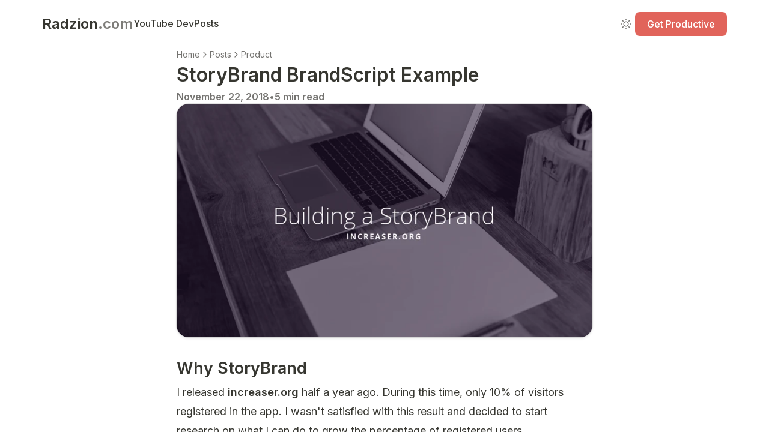

--- FILE ---
content_type: text/html
request_url: https://radzion.com/blog/storybrand/
body_size: 13652
content:
<!DOCTYPE html><html><head><meta charSet="utf-8"/><meta http-equiv="x-ua-compatible" content="ie=edge"/><meta name="viewport" content="width=device-width, initial-scale=1, shrink-to-fit=no"/><meta name="generator" content="Gatsby 5.14.0"/><meta name="theme-color" content="#1a1a1a"/><style data-href="/styles.55581dfd52b7cb6ac55a.css" data-identity="gatsby-global-css">.command-line-prompt{border-right:1px solid #999;display:block;float:left;font-size:100%;letter-spacing:-1px;margin-right:1em;pointer-events:none;text-align:right;-webkit-user-select:none;user-select:none}.command-line-prompt>span:before{content:" ";display:block;opacity:.7;padding-right:.8em}.command-line-prompt>span[data-user]:before{content:"[" attr(data-user) "@" attr(data-host) "] $"}.command-line-prompt>span[data-user=root]:before{content:"[" attr(data-user) "@" attr(data-host) "] #"}.command-line-prompt>span[data-prompt]:before{content:attr(data-prompt)}.command-line-prompt>span[data-continuation-prompt]:before{content:attr(data-continuation-prompt)}.command-line span.token.output{opacity:.7}</style><style data-styled="" data-styled-version="6.1.13">*,*::before,*::after{box-sizing:border-box;}/*!sc*/
*{margin:0;}/*!sc*/
html,body,#root,#__next,#___gatsby,#gatsby-focus-wrapper{height:100%;}/*!sc*/
body{line-height:1.5;-webkit-font-smoothing:antialiased;}/*!sc*/
img,picture,video,canvas,svg{display:block;max-width:100%;}/*!sc*/
input,button,textarea,select{font:inherit;}/*!sc*/
p,h1,h2,h3,h4,h5,h6{overflow-wrap:break-word;}/*!sc*/
#root{isolation:isolate;}/*!sc*/
*{font-family:Inter,sans-serif;}/*!sc*/
body{background:hsla(0,0%,10%,1);color:hsla(0,0%,100%,0.81);}/*!sc*/
data-styled.g1[id="sc-global-kcrpAf1"]{content:"sc-global-kcrpAf1,"}/*!sc*/
.iFdxSu{display:flex;flex-direction:column;align-items:flex-start;width:100%;height:100%;}/*!sc*/
.iQMXdz{display:flex;flex-direction:column;align-items:center;justify-content:center;width:100%;height:100%;}/*!sc*/
.bhmFxY{display:flex;flex-direction:column;gap:32px;}/*!sc*/
.eaNasp{display:flex;flex-direction:column;gap:8px;}/*!sc*/
.gqPqXb{display:flex;flex-direction:column;gap:16px;align-items:flex-start;}/*!sc*/
.ckyQrD{display:flex;flex-direction:column;gap:12px;align-items:flex-start;}/*!sc*/
data-styled.g2[id="Stack__VStack-sc-1wlgpik-0"]{content:"iFdxSu,iQMXdz,bhmFxY,eaNasp,gqPqXb,ckyQrD,"}/*!sc*/
.fLMrhO{display:flex;flex-direction:row;align-items:center;justify-content:space-between;width:100%;}/*!sc*/
.cChjtA{display:flex;flex-direction:row;gap:60px;align-items:center;}/*!sc*/
.epKQuu{display:flex;flex-direction:row;gap:40px;align-items:center;}/*!sc*/
.lmTmjK{display:flex;flex-direction:row;gap:8px;align-items:center;}/*!sc*/
.gFxtqs{display:flex;flex-direction:row;gap:20px;align-items:center;}/*!sc*/
.ioksKn{display:flex;flex-direction:row;gap:20px;justify-content:space-between;flex-wrap:wrap;}/*!sc*/
.hobnWf{display:flex;flex-direction:row;gap:20px;flex-wrap:wrap;}/*!sc*/
data-styled.g3[id="Stack__HStack-sc-1wlgpik-1"]{content:"fLMrhO,cChjtA,epKQuu,lmTmjK,gFxtqs,ioksKn,hobnWf,"}/*!sc*/
.jKPEOf{color:inherit;cursor:pointer;text-decoration:none;}/*!sc*/
data-styled.g5[id="UnstyledAnchor-sc-16xwv61-0"]{content:"jKPEOf,"}/*!sc*/
.hbChCb{color:inherit;cursor:pointer;text-decoration:none;}/*!sc*/
data-styled.g6[id="InternalLink__UnstyledLink-sc-1i0x3gw-0"]{content:"hbChCb,"}/*!sc*/
.ApOFi{margin:0;padding:0;font-weight:600;font-size:1.5rem;}/*!sc*/
.dPAUIx{margin:0;padding:0;color:hsla(0,0%,100%,0.44);}/*!sc*/
.jeGjVb{margin:0;padding:0;font-weight:500;}/*!sc*/
.grEcKw{margin:0;padding:0;color:hsla(0,0%,61%,1);}/*!sc*/
.gSptkF{margin:0;padding:0;}/*!sc*/
.glEzpt{margin:0;padding:0;color:hsla(0,0%,61%,1);font-weight:600;}/*!sc*/
data-styled.g7[id="Text-sc-120hrox-0"]{content:"ApOFi,dPAUIx,jeGjVb,grEcKw,gSptkF,glEzpt,"}/*!sc*/
.hQDmed{display:grid;width:100%;--column-gap:20px;grid-template-columns:1fr min( 1140px,100% - calc(var(--column-gap) * 2) ) 1fr;grid-column-gap:var(--column-gap);}/*!sc*/
.hQDmed >*{grid-column:2;}/*!sc*/
data-styled.g8[id="PageSlice-sc-13ivli8-0"]{content:"hQDmed,"}/*!sc*/
.ixjOzc{cursor:pointer;padding:0;margin:0;border:none;background:transparent;color:inherit;font-size:inherit;font-weight:inherit;font-family:inherit;line-height:inherit;}/*!sc*/
data-styled.g16[id="UnstyledButton-sc-xn28x8-0"]{content:"ixjOzc,"}/*!sc*/
.hDDOoL{color:hsla(0,0%,100%,0.81);transition:0.35s ease-in-out;display:flex;align-items:center;justify-content:center;border-radius:8px;padding-left:20px;padding-right:20px;height:40px;font-size:16px;font-weight:500;cursor:pointer;}/*!sc*/
data-styled.g17[id="RectButton__Container-sc-wjk8qz-0"]{content:"hDDOoL,"}/*!sc*/
.fHKqRo{color:hsla(0,0%,100%,1);background:hsla(4,69%,62%,1);}/*!sc*/
.fHKqRo:hover{background:hsla(4,58%,55%,1);}/*!sc*/
data-styled.g18[id="PrimaryButton__Container-sc-6i6ua1-0"]{content:"fHKqRo,"}/*!sc*/
.cCAeIc{color:hsla(0,0%,61%,1);font-size:18px;transition:0.35s ease-in-out;padding:12px 6px;}/*!sc*/
.cCAeIc:hover{color:hsla(0,0%,100%,0.81);}/*!sc*/
data-styled.g19[id="ThemeToggleButton__Button-sc-1mt2bdn-0"]{content:"cCAeIc,"}/*!sc*/
.lcRwZM{color:hsla(0,0%,100%,0.81);}/*!sc*/
.lcRwZM :after{transition:0.35s ease-in-out;background:none repeat scroll 0 0 hsla(0,0%,100%,0.81);content:"";display:block;height:2px;width:0;}/*!sc*/
.lcRwZM:hover:after{width:100%;}/*!sc*/
data-styled.g20[id="NavigationText__Container-sc-7l9ch0-0"]{content:"lcRwZM,"}/*!sc*/
.dfZZtp{height:80px;}/*!sc*/
data-styled.g21[id="Topbar__Container-sc-1e0fwjt-0"]{content:"dfZZtp,"}/*!sc*/
.henDDp{color:hsla(0,0%,61%,1);font-size:14px;transition:0.35s ease-in-out;}/*!sc*/
.henDDp:hover{color:hsla(0,0%,100%,0.81);}/*!sc*/
data-styled.g23[id="BlogPostBreadcrumbs__Breadcrumb-sc-836e58-0"]{content:"henDDp,"}/*!sc*/
.eWTKfd{background:hsla(0,0%,100%,0.06);box-shadow:rgb(15 15 15 / 20%) 0px 0px 0px 1px,rgb(15 15 15 / 20%) 0px 2px 4px;border-radius:12px;padding:20px;}/*!sc*/
data-styled.g24[id="Card-sc-1a1q3z0-0"]{content:"eWTKfd,"}/*!sc*/
.cDzLBi{padding:0px;overflow:hidden;border-radius:20px;}/*!sc*/
data-styled.g25[id="CoverImageHolder-sc-1veeyqd-0"]{content:"cDzLBi,"}/*!sc*/
.gtmOpU{max-width:692px;width:100%;}/*!sc*/
data-styled.g29[id="BlogPost__Cotainer-sc-13ckhb-0"]{content:"gtmOpU,"}/*!sc*/
.eCAuug{font-size:18px;color:hsla(0,0%,100%,0.81);}/*!sc*/
.eCAuug pre[class*="language-"],.eCAuug code[class*="language-"]{border-radius:16px;max-height:600px;overflow-y:auto;color:#d4d4d4;font-size:14px;text-shadow:none;font-family:Menlo,Monaco,Consolas,"Andale Mono","Ubuntu Mono","Courier New",monospace;direction:ltr;text-align:left;white-space:pre;word-spacing:normal;word-break:normal;line-height:1.5;-moz-tab-size:4;-o-tab-size:4;tab-size:4;-webkit-hyphens:none;-moz-hyphens:none;-ms-hyphens:none;hyphens:none;}/*!sc*/
.eCAuug code[class*="language-text"]{color:hsla(0,0%,61%,1);}/*!sc*/
.eCAuug pre[class*="language-"]::selection,.eCAuug code[class*="language-"]::selection,.eCAuug pre[class*="language-"] *::selection,.eCAuug code[class*="language-"] *::selection{text-shadow:none;background:#75a7ca;}/*!sc*/
@media print{.eCAuug pre[class*="language-"],.eCAuug code[class*="language-"]{text-shadow:none;}}/*!sc*/
.eCAuug pre[class*="language-"]{padding:1em;margin:0.5em 0;overflow:auto;background:hsla(0,0%,13%,1);}/*!sc*/
.eCAuug :not(pre)>code[class*="language-"]{padding:0.1em 0.3em;border-radius:0.3em;color:#db4c69;}/*!sc*/
.eCAuug .namespace{opacity:0.7;}/*!sc*/
.eCAuug .token.doctype .token.doctype-tag{color:#569cd6;}/*!sc*/
.eCAuug .token.doctype .token.name{color:#9cdcfe;}/*!sc*/
.eCAuug .token.comment,.eCAuug .token.prolog{color:#6a9955;}/*!sc*/
.eCAuug .token.punctuation,.eCAuug .language-html .language-css .token.punctuation,.eCAuug .language-html .language-javascript .token.punctuation{color:#d4d4d4;}/*!sc*/
.eCAuug .token.property,.eCAuug .token.tag,.eCAuug .token.boolean,.eCAuug .token.number,.eCAuug .token.constant,.eCAuug .token.symbol,.eCAuug .token.deleted,.eCAuug .token.unit{color:#b5cea8;}/*!sc*/
.eCAuug .token.selector,.eCAuug .token.attr-name,.eCAuug .token.string,.eCAuug .token.char,.eCAuug .token.builtin,.eCAuug .token.inserted{color:#ce9178;}/*!sc*/
.eCAuug .language-css .token.string.url{text-decoration:underline;}/*!sc*/
.eCAuug .token.operator,.eCAuug .token.entity{color:#d4d4d4;}/*!sc*/
.eCAuug .token.operator.arrow{color:#569cd6;}/*!sc*/
.eCAuug .token.atrule{color:#ce9178;}/*!sc*/
.eCAuug .token.atrule .token.rule{color:#c586c0;}/*!sc*/
.eCAuug .token.atrule .token.url{color:#9cdcfe;}/*!sc*/
.eCAuug .token.atrule .token.url .token.function{color:#dcdcaa;}/*!sc*/
.eCAuug .token.atrule .token.url .token.punctuation{color:#d4d4d4;}/*!sc*/
.eCAuug .token.keyword{color:#569cd6;}/*!sc*/
.eCAuug .token.keyword.module,.eCAuug .token.keyword.control-flow{color:#c586c0;}/*!sc*/
.eCAuug .token.function,.eCAuug .token.function .token.maybe-class-name{color:#dcdcaa;}/*!sc*/
.eCAuug .token.regex{color:#d16969;}/*!sc*/
.eCAuug .token.important{color:#569cd6;}/*!sc*/
.eCAuug .token.italic{font-style:italic;}/*!sc*/
.eCAuug .token.constant{color:#9cdcfe;}/*!sc*/
.eCAuug .token.class-name,.eCAuug .token.maybe-class-name{color:#4ec9b0;}/*!sc*/
.eCAuug .token.console{color:#9cdcfe;}/*!sc*/
.eCAuug .token.parameter{color:#9cdcfe;}/*!sc*/
.eCAuug .token.interpolation{color:#9cdcfe;}/*!sc*/
.eCAuug .token.punctuation.interpolation-punctuation{color:#569cd6;}/*!sc*/
.eCAuug .token.boolean{color:#569cd6;}/*!sc*/
.eCAuug .token.property,.eCAuug .token.variable,.eCAuug .token.imports .token.maybe-class-name,.eCAuug .token.exports .token.maybe-class-name{color:#9cdcfe;}/*!sc*/
.eCAuug .token.selector{color:#d7ba7d;}/*!sc*/
.eCAuug .token.escape{color:#d7ba7d;}/*!sc*/
.eCAuug .token.tag{color:#569cd6;}/*!sc*/
.eCAuug .token.tag .token.punctuation{color:#808080;}/*!sc*/
.eCAuug .token.cdata{color:#808080;}/*!sc*/
.eCAuug .token.attr-name{color:#9cdcfe;}/*!sc*/
.eCAuug .token.attr-value,.eCAuug .token.attr-value .token.punctuation{color:#ce9178;}/*!sc*/
.eCAuug .token.attr-value .token.punctuation.attr-equals{color:#d4d4d4;}/*!sc*/
.eCAuug .token.entity{color:#569cd6;}/*!sc*/
.eCAuug .token.namespace{color:#4ec9b0;}/*!sc*/
.eCAuug pre[class*="language-javascript"],.eCAuug code[class*="language-javascript"],.eCAuug pre[class*="language-jsx"],.eCAuug code[class*="language-jsx"],.eCAuug pre[class*="language-typescript"],.eCAuug code[class*="language-typescript"],.eCAuug pre[class*="language-tsx"],.eCAuug code[class*="language-tsx"]{color:#9cdcfe;}/*!sc*/
.eCAuug pre[class*="language-css"],.eCAuug code[class*="language-css"]{color:#ce9178;}/*!sc*/
.eCAuug pre[class*="language-html"],.eCAuug code[class*="language-html"]{color:#d4d4d4;}/*!sc*/
.eCAuug .language-regex .token.anchor{color:#dcdcaa;}/*!sc*/
.eCAuug .language-html .token.punctuation{color:#808080;}/*!sc*/
.eCAuug pre[data-line]{position:relative;}/*!sc*/
.eCAuug pre[class*="language-"]>code[class*="language-"]{position:relative;z-index:1;}/*!sc*/
.eCAuug .line-highlight{position:absolute;left:0;right:0;padding:inherit 0;margin-top:1em;background:#f7ebc6;box-shadow:inset 5px 0 0 #f7d87c;z-index:0;pointer-events:none;line-height:inherit;white-space:pre;}/*!sc*/
.eCAuug .gatsby-highlight{margin:16px 0;}/*!sc*/
.eCAuug .gatsby-code-title{margin-top:10px;margin-bottom:-28px;background-color:hsla(0,0%,13%,1);padding:0.5em 1em;border-radius:16px 16px 0 0;font-family:Menlo,Monaco,Consolas,"Andale Mono","Ubuntu Mono","Courier New",monospace;color:#d4d4d4;z-index:0;width:fit-content;}/*!sc*/
.eCAuug h2,.eCAuug h3,.eCAuug h4{margin-top:32px;margin-bottom:4px;}/*!sc*/
.eCAuug strong{font-weight:600;}/*!sc*/
.eCAuug img{max-width:100%;border-radius:16px;}/*!sc*/
.eCAuug .gatsby-resp-image-background-image{border-radius:16px;}/*!sc*/
.eCAuug .gatsby-resp-image-figure{overflow:hidden;}/*!sc*/
.eCAuug a{color:hsla(0,0%,100%,0.81);font-weight:bold;border-bottom-color:hsla(0,0%,100%,0.81)!important;transition:0.35s ease-in-out;}/*!sc*/
.eCAuug a:hover{color:hsla(4,69%,62%,1);}/*!sc*/
.eCAuug blockquote{margin:36px 0 18px 0;color:hsla(0,0%,61%,1);font-size:22px;}/*!sc*/
.eCAuug p,.eCAuug li{margin-bottom:18px;line-height:32px;}/*!sc*/
.eCAuug figcaption{width:100%;display:flex;align-items:center;margin-top:-20px;justify-content:center;font-size:14px;}/*!sc*/
.eCAuug figure:first-of-type+p{width:100%;display:flex;align-items:center;justify-content:center;}/*!sc*/
.eCAuug figure:first-of-type+p a{margin:10px;font-weight:bold;}/*!sc*/
.eCAuug a{color:hsla(0,0%,100%,0.81);transition:0.35s ease-in-out;border-bottom:hsla(0,0%,100%,0.81);}/*!sc*/
.eCAuug a:hover{color:hsla(210,77%,51%,1);border-color:hsla(210,77%,51%,1);}/*!sc*/
.eCAuug .gatsby-resp-image-wrapper{margin-bottom:24px;}/*!sc*/
.eCAuug .gatsby-resp-image-figcaption{text-align:center;color:hsla(0,0%,61%,1)!important;}/*!sc*/
.eCAuug .render-container .render-viewer-error,.eCAuug .render-container .render-viewer-fatal,.eCAuug .render-container .render-viewer-invalid{display:none;}/*!sc*/
.eCAuug .render-container .octospinner,.eCAuug .render-container .sr-only{display:none!important;}/*!sc*/
.eCAuug .gist iframe{width:100%;border:none;border-radius:12px;min-height:300px;}/*!sc*/
data-styled.g30[id="MarkdownHTML-sc-dqnk42-0"]{content:"eCAuug,"}/*!sc*/
.kSoNFM{max-height:100%;overflow:auto;height:100%;width:100%;}/*!sc*/
data-styled.g31[id="PageContainer-sc-39yni7-0"]{content:"kSoNFM,"}/*!sc*/
.eyXiFK{background:hsla(0,0%,13%,1);}/*!sc*/
data-styled.g32[id="Footer__Wrapper-sc-1ur0z4z-0"]{content:"eyXiFK,"}/*!sc*/
.hCA-dEu{padding-top:20px;padding-bottom:20px;width:100%;gap:16px;}/*!sc*/
data-styled.g33[id="Footer__Container-sc-1ur0z4z-1"]{content:"hCA-dEu,"}/*!sc*/
.cOmWJl :after{transition:0.35s ease-in-out;background:none repeat scroll 0 0 hsla(0,0%,100%,0.81);content:"";display:block;height:1px;width:0;}/*!sc*/
.cOmWJl:hover:after{width:100%;}/*!sc*/
data-styled.g34[id="Footer__ListItem-sc-1ur0z4z-2"]{content:"cOmWJl,"}/*!sc*/
</style><style>.gatsby-image-wrapper{position:relative;overflow:hidden}.gatsby-image-wrapper picture.object-fit-polyfill{position:static!important}.gatsby-image-wrapper img{bottom:0;height:100%;left:0;margin:0;max-width:none;padding:0;position:absolute;right:0;top:0;width:100%;object-fit:cover}.gatsby-image-wrapper [data-main-image]{opacity:0;transform:translateZ(0);transition:opacity .25s linear;will-change:opacity}.gatsby-image-wrapper-constrained{display:inline-block;vertical-align:top}</style><noscript><style>.gatsby-image-wrapper noscript [data-main-image]{opacity:1!important}.gatsby-image-wrapper [data-placeholder-image]{opacity:0!important}</style></noscript><script type="module">const e="undefined"!=typeof HTMLImageElement&&"loading"in HTMLImageElement.prototype;e&&document.body.addEventListener("load",(function(e){const t=e.target;if(void 0===t.dataset.mainImage)return;if(void 0===t.dataset.gatsbyImageSsr)return;let a=null,n=t;for(;null===a&&n;)void 0!==n.parentNode.dataset.gatsbyImageWrapper&&(a=n.parentNode),n=n.parentNode;const o=a.querySelector("[data-placeholder-image]"),r=new Image;r.src=t.currentSrc,r.decode().catch((()=>{})).then((()=>{t.style.opacity=1,o&&(o.style.opacity=0,o.style.transition="opacity 500ms linear")}))}),!0);</script><link rel="sitemap" type="application/xml" href="/sitemap-index.xml"/><link rel="icon" href="/favicon-32x32.png?v=43c5de2a9e9269696d982c7aaf02cd98" type="image/png"/><link rel="icon" href="/favicon.svg?v=43c5de2a9e9269696d982c7aaf02cd98" type="image/svg+xml"/><link rel="manifest" href="/manifest.webmanifest" crossorigin="anonymous"/><link rel="apple-touch-icon" sizes="48x48" href="/icons/icon-48x48.png?v=43c5de2a9e9269696d982c7aaf02cd98"/><link rel="apple-touch-icon" sizes="72x72" href="/icons/icon-72x72.png?v=43c5de2a9e9269696d982c7aaf02cd98"/><link rel="apple-touch-icon" sizes="96x96" href="/icons/icon-96x96.png?v=43c5de2a9e9269696d982c7aaf02cd98"/><link rel="apple-touch-icon" sizes="144x144" href="/icons/icon-144x144.png?v=43c5de2a9e9269696d982c7aaf02cd98"/><link rel="apple-touch-icon" sizes="192x192" href="/icons/icon-192x192.png?v=43c5de2a9e9269696d982c7aaf02cd98"/><link rel="apple-touch-icon" sizes="256x256" href="/icons/icon-256x256.png?v=43c5de2a9e9269696d982c7aaf02cd98"/><link rel="apple-touch-icon" sizes="384x384" href="/icons/icon-384x384.png?v=43c5de2a9e9269696d982c7aaf02cd98"/><link rel="apple-touch-icon" sizes="512x512" href="/icons/icon-512x512.png?v=43c5de2a9e9269696d982c7aaf02cd98"/><link rel="preconnect" href="https://fonts.gstatic.com/" crossorigin="anonymous"/><link href="https://fonts.googleapis.com/css?family=Inter:400,500,600&amp;display=swap" rel="stylesheet preload prefetch" crossorigin="anonymous"/><link rel="preconnect" href="https://cdn.amplitude.com"/><link rel="preconnect" href="https://api.amplitude.com"/><link href="https://github.githubassets.com/assets/gist-embed-b3b573358bfc66d89e1e95dbf8319c09.css" rel="stylesheet"/></head><body><div id="___gatsby"><div style="outline:none" tabindex="-1" id="gatsby-focus-wrapper"><div class="Stack__VStack-sc-1wlgpik-0 iFdxSu"><div class="PageSlice-sc-13ivli8-0 Topbar__Container-sc-1e0fwjt-0 hQDmed dfZZtp"><div class="Stack__HStack-sc-1wlgpik-1 fLMrhO"><div class="Stack__HStack-sc-1wlgpik-1 cChjtA"><a class="InternalLink__UnstyledLink-sc-1i0x3gw-0 hbChCb" href="/"><p size="24" class="Text-sc-120hrox-0 ApOFi">Radzion<span color="supporting2" class="Text-sc-120hrox-0 dPAUIx">.com</span></p></a><div class="Stack__HStack-sc-1wlgpik-1 epKQuu"><a target="_blank" rel="noopener" href="https://www.youtube.com/c/Radzion" class="UnstyledAnchor-sc-16xwv61-0 jKPEOf"><div class="NavigationText__Container-sc-7l9ch0-0 lcRwZM"><div class="Stack__HStack-sc-1wlgpik-1 lmTmjK"><span class="Text-sc-120hrox-0 jeGjVb">YouTube Dev</span></div></div></a><a class="InternalLink__UnstyledLink-sc-1i0x3gw-0 hbChCb" href="/blog"><div class="NavigationText__Container-sc-7l9ch0-0 lcRwZM"><div class="Stack__HStack-sc-1wlgpik-1 lmTmjK"><span class="Text-sc-120hrox-0 jeGjVb">Posts</span></div></div></a></div></div><div class="Stack__HStack-sc-1wlgpik-1 gFxtqs"><button class="UnstyledButton-sc-xn28x8-0 ThemeToggleButton__Button-sc-1mt2bdn-0 ixjOzc cCAeIc"><svg xmlns="http://www.w3.org/2000/svg" width="1em" height="1em" viewBox="0 0 24 24" fill="none" stroke="currentColor" stroke-width="2" stroke-linecap="round" stroke-linejoin="round" class="feather feather-moon"><path d="M21 12.79A9 9 0 1 1 11.21 3 7 7 0 0 0 21 12.79z"></path></svg></button><a target="_blank" rel="noopener" href="https://increaser.org" class="UnstyledAnchor-sc-16xwv61-0 jKPEOf"><div kind="attention" class="UnstyledButton-sc-xn28x8-0 RectButton__Container-sc-wjk8qz-0 ixjOzc hDDOoL PrimaryButton__Container-sc-6i6ua1-0 fHKqRo">Get Productive</div></a></div></div></div><div class="PageContainer-sc-39yni7-0 kSoNFM"><title>StoryBrand BrandScript Example</title><meta name="description" content="Making StoryBrand BrandScript for Increaser step by step"/><meta property="og:title" content="StoryBrand BrandScript Example"/><meta property="og:description" content="Making StoryBrand BrandScript for Increaser step by step"/><meta property="og:type" content="website"/><meta name="twitter:card" content="summary"/><meta name="twitter:creator" content="@radzionc"/><meta name="twitter:title" content="StoryBrand BrandScript Example"/><meta name="twitter:description" content="Making StoryBrand BrandScript for Increaser step by step"/><meta property="og:image" content="https://radzion.com/static/16a9b086fce1eec70f50f41a2986cfea/a0dad/main.png"/><meta name="twitter:card" content="summary_large_image"/><div class="PageSlice-sc-13ivli8-0 hQDmed"><div class="Stack__VStack-sc-1wlgpik-0 iQMXdz"><div class="Stack__VStack-sc-1wlgpik-0 BlogPost__Cotainer-sc-13ckhb-0 bhmFxY gtmOpU"><div></div><div class="Stack__VStack-sc-1wlgpik-0 eaNasp"><div class="Stack__HStack-sc-1wlgpik-1 lmTmjK"><a class="InternalLink__UnstyledLink-sc-1i0x3gw-0 hbChCb BlogPostBreadcrumbs__Breadcrumb-sc-836e58-0 henDDp" href="/">Home</a><div color="supporting" class="Text-sc-120hrox-0 grEcKw"><svg xmlns="http://www.w3.org/2000/svg" width="1em" height="1em" viewBox="0 0 24 24" fill="none" stroke="currentColor" stroke-width="2" stroke-linecap="round" stroke-linejoin="round"><polyline points="9 18 15 12 9 6"></polyline></svg></div><a class="InternalLink__UnstyledLink-sc-1i0x3gw-0 hbChCb BlogPostBreadcrumbs__Breadcrumb-sc-836e58-0 henDDp" href="/blog">Posts</a><div color="supporting" class="Text-sc-120hrox-0 grEcKw"><svg xmlns="http://www.w3.org/2000/svg" width="1em" height="1em" viewBox="0 0 24 24" fill="none" stroke="currentColor" stroke-width="2" stroke-linecap="round" stroke-linejoin="round"><polyline points="9 18 15 12 9 6"></polyline></svg></div><a class="InternalLink__UnstyledLink-sc-1i0x3gw-0 hbChCb BlogPostBreadcrumbs__Breadcrumb-sc-836e58-0 henDDp" href="/blog/product">Product</a></div><h1 class="Text-sc-120hrox-0 gSptkF">StoryBrand BrandScript Example</h1><div color="supporting" class="Text-sc-120hrox-0 glEzpt"><div class="Stack__HStack-sc-1wlgpik-1 lmTmjK"><p class="Text-sc-120hrox-0 gSptkF">November 22, 2018</p><div color="supporting" class="Text-sc-120hrox-0 grEcKw">•</div><p class="Text-sc-120hrox-0 gSptkF">5 min read</p></div></div></div><div class="Card-sc-1a1q3z0-0 CoverImageHolder-sc-1veeyqd-0 eWTKfd cDzLBi"><div data-gatsby-image-wrapper="" class="gatsby-image-wrapper gatsby-image-wrapper-constrained"><div style="max-width:800px;display:block"><img alt="" role="presentation" aria-hidden="true" src="data:image/svg+xml;charset=utf-8,%3Csvg%20height=&#x27;450&#x27;%20width=&#x27;800&#x27;%20xmlns=&#x27;http://www.w3.org/2000/svg&#x27;%20version=&#x27;1.1&#x27;%3E%3C/svg%3E" style="max-width:100%;display:block;position:static"/></div><div aria-hidden="true" data-placeholder-image="" style="opacity:1;transition:opacity 500ms linear;background-color:#786878;position:absolute;top:0;left:0;bottom:0;right:0"></div><picture><source type="image/webp" data-srcset="/static/16a9b086fce1eec70f50f41a2986cfea/1985e/main.webp 200w,/static/16a9b086fce1eec70f50f41a2986cfea/e5289/main.webp 400w,/static/16a9b086fce1eec70f50f41a2986cfea/490e2/main.webp 800w" sizes="(min-width: 800px) 800px, 100vw"/><img data-gatsby-image-ssr="" data-main-image="" style="opacity:0" sizes="(min-width: 800px) 800px, 100vw" decoding="async" loading="lazy" data-src="/static/16a9b086fce1eec70f50f41a2986cfea/a0dad/main.png" data-srcset="/static/16a9b086fce1eec70f50f41a2986cfea/b600f/main.png 200w,/static/16a9b086fce1eec70f50f41a2986cfea/758b3/main.png 400w,/static/16a9b086fce1eec70f50f41a2986cfea/a0dad/main.png 800w" alt="StoryBrand BrandScript Example"/></picture><noscript><picture><source type="image/webp" srcSet="/static/16a9b086fce1eec70f50f41a2986cfea/1985e/main.webp 200w,/static/16a9b086fce1eec70f50f41a2986cfea/e5289/main.webp 400w,/static/16a9b086fce1eec70f50f41a2986cfea/490e2/main.webp 800w" sizes="(min-width: 800px) 800px, 100vw"/><img data-gatsby-image-ssr="" data-main-image="" style="opacity:0" sizes="(min-width: 800px) 800px, 100vw" decoding="async" loading="lazy" src="/static/16a9b086fce1eec70f50f41a2986cfea/a0dad/main.png" srcSet="/static/16a9b086fce1eec70f50f41a2986cfea/b600f/main.png 200w,/static/16a9b086fce1eec70f50f41a2986cfea/758b3/main.png 400w,/static/16a9b086fce1eec70f50f41a2986cfea/a0dad/main.png 800w" alt="StoryBrand BrandScript Example"/></picture></noscript><script type="module">const t="undefined"!=typeof HTMLImageElement&&"loading"in HTMLImageElement.prototype;if(t){const t=document.querySelectorAll("img[data-main-image]");for(let e of t){e.dataset.src&&(e.setAttribute("src",e.dataset.src),e.removeAttribute("data-src")),e.dataset.srcset&&(e.setAttribute("srcset",e.dataset.srcset),e.removeAttribute("data-srcset"));const t=e.parentNode.querySelectorAll("source[data-srcset]");for(let e of t)e.setAttribute("srcset",e.dataset.srcset),e.removeAttribute("data-srcset");e.complete&&(e.style.opacity=1,e.parentNode.parentNode.querySelector("[data-placeholder-image]").style.opacity=0)}}</script></div></div><section class="MarkdownHTML-sc-dqnk42-0 eCAuug"><div><h2>Why StoryBrand</h2>
<p>I released <a href="https://increaser.org/" target="_blank" rel="nofollow noopener noreferrer">increaser.org</a> half a year ago. During this time, only 10% of visitors registered in the app. I wasn't satisfied with this result and decided to start research on what I can do to grow the percentage of registered users.</p>
<p>I started by reading “<a href="https://www.amazon.com/Building-StoryBrand-Clarify-Message-Customers/dp/0718033329" target="_blank" rel="nofollow noopener noreferrer">Building a StoryBrand</a>”. The main message of this book is — by applying seven universal elements of powerful stories, we can dramatically improve how we connect with customers and grow our businesses. In a nutshell, the story looks like this: A <strong>CHARACTER</strong> who wants something encounters a <strong>PROBLEM</strong> before they can get it. At the peak of their despair, a <strong>GUIDE</strong> steps into their lives, gives them a <strong>PLAN</strong>, and <strong>CALLS THEM TO ACTION</strong>. That action helps them avoid <strong>FAILURE</strong> and ends in a <strong>SUCCESS</strong>.</p>
<p>While reading the book, you fill the document called <a href="https://www.mystorybrand.com/" target="_blank" rel="nofollow noopener noreferrer">BrandScript</a> by answering particular questions that will describe your brand. Then you can use this document to create or update your marketing materials and website. In this article, we will fill StoryBrand BrandScript for Increaser. In the next part, I will show you how I changed <a href="https://increaser.org/" target="_blank" rel="nofollow noopener noreferrer">Increaser</a>'s landing page by using BrandScript.</p>
<p><span
      class="gatsby-resp-image-wrapper"
      style="position: relative; display: block; margin-left: auto; margin-right: auto; max-width: 788px; "
    >
      <a
    class="gatsby-resp-image-link"
    href="/static/87c1273b419893af8190c39a011e503b/ea7fb/storybrand.png"
    style="display: block"
    target="_blank"
    rel="noopener"
  >
    <span
    class="gatsby-resp-image-background-image"
    style="padding-bottom: 40.5%; position: relative; bottom: 0; left: 0; background-image: url('[data-uri]'); background-size: cover; display: block;"
  ></span>
  <img
        class="gatsby-resp-image-image"
        alt="storybrand"
        title=""
        src="/static/87c1273b419893af8190c39a011e503b/ea7fb/storybrand.png"
        srcset="/static/87c1273b419893af8190c39a011e503b/772e8/storybrand.png 200w,
/static/87c1273b419893af8190c39a011e503b/e17e5/storybrand.png 400w,
/static/87c1273b419893af8190c39a011e503b/ea7fb/storybrand.png 788w"
        sizes="(max-width: 788px) 100vw, 788px"
        style="width:100%;height:100%;margin:0;vertical-align:middle;position:absolute;top:0;left:0;"
        loading="lazy"
        decoding="async"
      />
  </a>
    </span></p>
<p>If you forget the basics of the book, <a href="https://booksconcepts.com/building-a-storybrand-by-donald-miller/" target="_blank" rel="nofollow noopener noreferrer">here</a> you can find the summary.</p>
<h2><strong>A Character</strong></h2>
<p>In the first part, we define our customers and what do they want as it relates to our product or service.</p>
<p>Increaser is an app for those who do deep work most of the time: students, engineers, programmers, mathematicians, and other technical workers. These peoples want to do more of uninterrupted, focused work, and less of shallow ones filled with distractions. This way, they will feel better and find time for activities they always wanted to do.</p>
<p><span
      class="gatsby-resp-image-wrapper"
      style="position: relative; display: block; margin-left: auto; margin-right: auto; max-width: 700px; "
    >
      <a
    class="gatsby-resp-image-link"
    href="/static/703e90b156cc9e080e5962906d5b18be/8c557/character.png"
    style="display: block"
    target="_blank"
    rel="noopener"
  >
    <span
    class="gatsby-resp-image-background-image"
    style="padding-bottom: 27.999999999999996%; position: relative; bottom: 0; left: 0; background-image: url('[data-uri]'); background-size: cover; display: block;"
  ></span>
  <img
        class="gatsby-resp-image-image"
        alt="character"
        title=""
        src="/static/703e90b156cc9e080e5962906d5b18be/8c557/character.png"
        srcset="/static/703e90b156cc9e080e5962906d5b18be/772e8/character.png 200w,
/static/703e90b156cc9e080e5962906d5b18be/e17e5/character.png 400w,
/static/703e90b156cc9e080e5962906d5b18be/8c557/character.png 700w"
        sizes="(max-width: 700px) 100vw, 700px"
        style="width:100%;height:100%;margin:0;vertical-align:middle;position:absolute;top:0;left:0;"
        loading="lazy"
        decoding="async"
      />
  </a>
    </span></p>
<h2>Has a Problem</h2>
<p>In the second part, we are searching for a root cause of your customers’ problems and personify this root cause as a villain. Also, we answer what are the internal, external, and philosophical questions our customer deals with as it relates to our product or service.</p>
<p>Distraction and procrastination are the main villains when we talk about Increaser. Because of procrastination, we can’t produce a satisfying amount of deep work. Because of distractions, we feel stressed at the end of the day and don’t have time for things that matter to us.</p>
<p><strong>External problem</strong> is “I need a productivity tracker with Pomodoro timer and statistics that works in the browser”.</p>
<p><strong>Internal problem</strong> is “I want to work without stress and have satisfaction from work done”.</p>
<p><strong>Philosophical problem</strong> is “I want to master the time and reach my goals”.</p>
<p><span
      class="gatsby-resp-image-wrapper"
      style="position: relative; display: block; margin-left: auto; margin-right: auto; max-width: 700px; "
    >
      <a
    class="gatsby-resp-image-link"
    href="/static/911b30bd206a7bf61f3a8bad25b6f9f1/8c557/problem.png"
    style="display: block"
    target="_blank"
    rel="noopener"
  >
    <span
    class="gatsby-resp-image-background-image"
    style="padding-bottom: 51.5%; position: relative; bottom: 0; left: 0; background-image: url('[data-uri]'); background-size: cover; display: block;"
  ></span>
  <img
        class="gatsby-resp-image-image"
        alt="problem"
        title=""
        src="/static/911b30bd206a7bf61f3a8bad25b6f9f1/8c557/problem.png"
        srcset="/static/911b30bd206a7bf61f3a8bad25b6f9f1/772e8/problem.png 200w,
/static/911b30bd206a7bf61f3a8bad25b6f9f1/e17e5/problem.png 400w,
/static/911b30bd206a7bf61f3a8bad25b6f9f1/8c557/problem.png 700w"
        sizes="(max-width: 700px) 100vw, 700px"
        style="width:100%;height:100%;margin:0;vertical-align:middle;position:absolute;top:0;left:0;"
        loading="lazy"
        decoding="async"
      />
  </a>
    </span></p>
<h2>And Meets a Guide</h2>
<p>In the third part, we show empathy by giving a brief sentence that expresses empathy, understanding, and authority by demonstrating competency in solving customer problems.</p>
<p>We understand how it feels like when there are a lot of things are going on, and you need to stay present and healthy while balancing all these responsibilities.</p>
<p>To show authority we show the number of users and testimonials.</p>
<p><span
      class="gatsby-resp-image-wrapper"
      style="position: relative; display: block; margin-left: auto; margin-right: auto; max-width: 700px; "
    >
      <a
    class="gatsby-resp-image-link"
    href="/static/3465190fcfb57a3a49b0f015d2d9dd8f/8c557/guide.png"
    style="display: block"
    target="_blank"
    rel="noopener"
  >
    <span
    class="gatsby-resp-image-background-image"
    style="padding-bottom: 32.49999999999999%; position: relative; bottom: 0; left: 0; background-image: url('[data-uri]'); background-size: cover; display: block;"
  ></span>
  <img
        class="gatsby-resp-image-image"
        alt="guide"
        title=""
        src="/static/3465190fcfb57a3a49b0f015d2d9dd8f/8c557/guide.png"
        srcset="/static/3465190fcfb57a3a49b0f015d2d9dd8f/772e8/guide.png 200w,
/static/3465190fcfb57a3a49b0f015d2d9dd8f/e17e5/guide.png 400w,
/static/3465190fcfb57a3a49b0f015d2d9dd8f/8c557/guide.png 700w"
        sizes="(max-width: 700px) 100vw, 700px"
        style="width:100%;height:100%;margin:0;vertical-align:middle;position:absolute;top:0;left:0;"
        loading="lazy"
        decoding="async"
      />
  </a>
    </span></p>
<h3>Who Gives Them a Plan</h3>
<p>In the fourth part, we list the steps our customers can take that would lead them to a sale or explain how they would use your product after the sale. Also, we list agreements we can make with our customers to alleviate their fears of doing business with us.</p>
<p>No payments are required. To start using the app, a user only need to sign up. Because of this, we will list after registration steps.</p>
<p>Steps:</p>
<ul>
<li>
<p>Organize your life projects.</p>
</li>
<li>
<p>Start doing the work with the timer.</p>
</li>
<li>
<p>Analyze statistics and find the way to better use your time.</p>
</li>
</ul>
<p>I thought carefully about the fear part but didn’t find anything to write here for Increaser. If you have any ideas, let me know!</p>
<p><span
      class="gatsby-resp-image-wrapper"
      style="position: relative; display: block; margin-left: auto; margin-right: auto; max-width: 700px; "
    >
      <a
    class="gatsby-resp-image-link"
    href="/static/b933405a0d4e746ef495f92318d74b58/8c557/plan.png"
    style="display: block"
    target="_blank"
    rel="noopener"
  >
    <span
    class="gatsby-resp-image-background-image"
    style="padding-bottom: 37%; position: relative; bottom: 0; left: 0; background-image: url('[data-uri]'); background-size: cover; display: block;"
  ></span>
  <img
        class="gatsby-resp-image-image"
        alt="plan"
        title=""
        src="/static/b933405a0d4e746ef495f92318d74b58/8c557/plan.png"
        srcset="/static/b933405a0d4e746ef495f92318d74b58/772e8/plan.png 200w,
/static/b933405a0d4e746ef495f92318d74b58/e17e5/plan.png 400w,
/static/b933405a0d4e746ef495f92318d74b58/8c557/plan.png 700w"
        sizes="(max-width: 700px) 100vw, 700px"
        style="width:100%;height:100%;margin:0;vertical-align:middle;position:absolute;top:0;left:0;"
        loading="lazy"
        decoding="async"
      />
  </a>
    </span></p>
<h2>And Calls Them to Action</h2>
<p>In the fifth part, we decide what is our direct call to action will be and what transitional calls to action will we use to on-ramp customers.</p>
<p>In Increaser app call to action will be the “Sign Up” button. Simple as it can be.</p>
<p><span
      class="gatsby-resp-image-wrapper"
      style="position: relative; display: block; margin-left: auto; margin-right: auto; max-width: 700px; "
    >
      <a
    class="gatsby-resp-image-link"
    href="/static/6d3ef2a4e4c5a56c6c2570eaea10d8e6/8c557/action.png"
    style="display: block"
    target="_blank"
    rel="noopener"
  >
    <span
    class="gatsby-resp-image-background-image"
    style="padding-bottom: 32%; position: relative; bottom: 0; left: 0; background-image: url('[data-uri]'); background-size: cover; display: block;"
  ></span>
  <img
        class="gatsby-resp-image-image"
        alt="action"
        title=""
        src="/static/6d3ef2a4e4c5a56c6c2570eaea10d8e6/8c557/action.png"
        srcset="/static/6d3ef2a4e4c5a56c6c2570eaea10d8e6/772e8/action.png 200w,
/static/6d3ef2a4e4c5a56c6c2570eaea10d8e6/e17e5/action.png 400w,
/static/6d3ef2a4e4c5a56c6c2570eaea10d8e6/8c557/action.png 700w"
        sizes="(max-width: 700px) 100vw, 700px"
        style="width:100%;height:100%;margin:0;vertical-align:middle;position:absolute;top:0;left:0;"
        loading="lazy"
        decoding="async"
      />
  </a>
    </span></p>
<h2>That Helps Them Avoid Failure</h2>
<p>In the sixth part, we list the negative consequences our customers will experience if they don’t use our product or service.</p>
<p>In the case of Increaser, I will write only one possible failure that looks for me like most important — “You may not find a time to work on your goals and ideas.”</p>
<p><span
      class="gatsby-resp-image-wrapper"
      style="position: relative; display: block; margin-left: auto; margin-right: auto; max-width: 700px; "
    >
      <a
    class="gatsby-resp-image-link"
    href="/static/6b1b99148cdb33aa4af882963c113d23/8c557/failure.png"
    style="display: block"
    target="_blank"
    rel="noopener"
  >
    <span
    class="gatsby-resp-image-background-image"
    style="padding-bottom: 18.999999999999996%; position: relative; bottom: 0; left: 0; background-image: url('[data-uri]'); background-size: cover; display: block;"
  ></span>
  <img
        class="gatsby-resp-image-image"
        alt="failure"
        title=""
        src="/static/6b1b99148cdb33aa4af882963c113d23/8c557/failure.png"
        srcset="/static/6b1b99148cdb33aa4af882963c113d23/772e8/failure.png 200w,
/static/6b1b99148cdb33aa4af882963c113d23/e17e5/failure.png 400w,
/static/6b1b99148cdb33aa4af882963c113d23/8c557/failure.png 700w"
        sizes="(max-width: 700px) 100vw, 700px"
        style="width:100%;height:100%;margin:0;vertical-align:middle;position:absolute;top:0;left:0;"
        loading="lazy"
        decoding="async"
      />
  </a>
    </span></p>
<h2>And Ends in a Success</h2>
<p>In the last part of the framework, we list the positive changes our customers will experience if they use our product or service.</p>
<p>The most important positive changes are:</p>
<ul>
<li>
<p>Reach goals by doing more of what matters.</p>
</li>
<li>
<p>Reduce stress and live a happy life.</p>
</li>
</ul>
<p><span
      class="gatsby-resp-image-wrapper"
      style="position: relative; display: block; margin-left: auto; margin-right: auto; max-width: 700px; "
    >
      <a
    class="gatsby-resp-image-link"
    href="/static/b52208017471b7e3a47f0d09076f7a22/8c557/success.png"
    style="display: block"
    target="_blank"
    rel="noopener"
  >
    <span
    class="gatsby-resp-image-background-image"
    style="padding-bottom: 22.499999999999996%; position: relative; bottom: 0; left: 0; background-image: url('[data-uri]'); background-size: cover; display: block;"
  ></span>
  <img
        class="gatsby-resp-image-image"
        alt="success"
        title=""
        src="/static/b52208017471b7e3a47f0d09076f7a22/8c557/success.png"
        srcset="/static/b52208017471b7e3a47f0d09076f7a22/772e8/success.png 200w,
/static/b52208017471b7e3a47f0d09076f7a22/e17e5/success.png 400w,
/static/b52208017471b7e3a47f0d09076f7a22/8c557/success.png 700w"
        sizes="(max-width: 700px) 100vw, 700px"
        style="width:100%;height:100%;margin:0;vertical-align:middle;position:absolute;top:0;left:0;"
        loading="lazy"
        decoding="async"
      />
  </a>
    </span></p>
<h2>People Want Your Brand to Participate in Their Transformation</h2>
<p>In the last part of the BrandScript, we write about how was our customers feeling about themselves before they used your product or service. And write about who will our customers become after they use our product or service.</p>
<p>Transformations:</p>
<ul>
<li>
<p>From mediocre executor to senior level.</p>
</li>
<li>
<p>From person crying about having not enough time to the person that always finds time to what he wants to do.</p>
</li>
</ul>
<h2>Final BrandScript</h2>
<p><span
      class="gatsby-resp-image-wrapper"
      style="position: relative; display: block; margin-left: auto; margin-right: auto; max-width: 700px; "
    >
      <a
    class="gatsby-resp-image-link"
    href="/static/27d2dc452e4f9e12d423cf093903b675/8c557/final.png"
    style="display: block"
    target="_blank"
    rel="noopener"
  >
    <span
    class="gatsby-resp-image-background-image"
    style="padding-bottom: 71.00000000000001%; position: relative; bottom: 0; left: 0; background-image: url('[data-uri]'); background-size: cover; display: block;"
  ></span>
  <img
        class="gatsby-resp-image-image"
        alt="final"
        title=""
        src="/static/27d2dc452e4f9e12d423cf093903b675/8c557/final.png"
        srcset="/static/27d2dc452e4f9e12d423cf093903b675/772e8/final.png 200w,
/static/27d2dc452e4f9e12d423cf093903b675/e17e5/final.png 400w,
/static/27d2dc452e4f9e12d423cf093903b675/8c557/final.png 700w"
        sizes="(max-width: 700px) 100vw, 700px"
        style="width:100%;height:100%;margin:0;vertical-align:middle;position:absolute;top:0;left:0;"
        loading="lazy"
        decoding="async"
      />
  </a>
    </span></p></div></section><div></div></div></div></div><div class="PageSlice-sc-13ivli8-0 Footer__Wrapper-sc-1ur0z4z-0 hQDmed eyXiFK"><div wrap="wrap" class="Stack__HStack-sc-1wlgpik-1 Footer__Container-sc-1ur0z4z-1 ioksKn hCA-dEu"><div class="Stack__VStack-sc-1wlgpik-0 eaNasp"><a class="InternalLink__UnstyledLink-sc-1i0x3gw-0 hbChCb" href="/"><p size="24" class="Text-sc-120hrox-0 ApOFi">Radzion<span color="supporting2" class="Text-sc-120hrox-0 dPAUIx">.com</span></p></a><p style="max-width:300px" color="supporting" class="Text-sc-120hrox-0 glEzpt">Software engineer, entrepreneur and content creator</p><p color="supporting" class="Text-sc-120hrox-0 grEcKw">🇬🇪 Georgia</p></div><div wrap="wrap" class="Stack__HStack-sc-1wlgpik-1 hobnWf"><div style="min-width:200px" class="Stack__VStack-sc-1wlgpik-0 gqPqXb"><p color="supporting" class="Text-sc-120hrox-0 grEcKw">Projects</p><div class="Stack__VStack-sc-1wlgpik-0 ckyQrD"><a target="_blank" rel="noopener" href="https://increaser.org" class="UnstyledAnchor-sc-16xwv61-0 jKPEOf"><p class="Text-sc-120hrox-0 Footer__ListItem-sc-1ur0z4z-2 gSptkF cOmWJl">Increaser</p></a><a target="_blank" rel="noopener" href="https://booksconcepts.com" class="UnstyledAnchor-sc-16xwv61-0 jKPEOf"><p class="Text-sc-120hrox-0 Footer__ListItem-sc-1ur0z4z-2 gSptkF cOmWJl">BooksConcepts</p></a><a target="_blank" rel="noopener" href="https://kit.radzion.com" class="UnstyledAnchor-sc-16xwv61-0 jKPEOf"><p class="Text-sc-120hrox-0 Footer__ListItem-sc-1ur0z4z-2 gSptkF cOmWJl">RadzionKit</p></a></div></div><div style="min-width:200px" class="Stack__VStack-sc-1wlgpik-0 gqPqXb"><p color="supporting" class="Text-sc-120hrox-0 grEcKw">Contacts</p><div class="Stack__VStack-sc-1wlgpik-0 ckyQrD"><a target="_blank" rel="noopener" href="mailto:radzion@radzion.com" class="UnstyledAnchor-sc-16xwv61-0 jKPEOf"><p class="Text-sc-120hrox-0 Footer__ListItem-sc-1ur0z4z-2 gSptkF cOmWJl">Email</p></a><a target="_blank" rel="noopener" href="https://t.me/radzionc" class="UnstyledAnchor-sc-16xwv61-0 jKPEOf"><p class="Text-sc-120hrox-0 Footer__ListItem-sc-1ur0z4z-2 gSptkF cOmWJl">Telegram</p></a><a target="_blank" rel="noopener" href="https://www.linkedin.com/in/radzion" class="UnstyledAnchor-sc-16xwv61-0 jKPEOf"><p class="Text-sc-120hrox-0 Footer__ListItem-sc-1ur0z4z-2 gSptkF cOmWJl">LinkedIn</p></a></div></div><div style="min-width:200px" class="Stack__VStack-sc-1wlgpik-0 gqPqXb"><p color="supporting" class="Text-sc-120hrox-0 grEcKw">Content</p><div class="Stack__VStack-sc-1wlgpik-0 ckyQrD"><a target="_blank" rel="noopener" href="https://www.youtube.com/c/Radzion" class="UnstyledAnchor-sc-16xwv61-0 jKPEOf"><p class="Text-sc-120hrox-0 Footer__ListItem-sc-1ur0z4z-2 gSptkF cOmWJl">Dev Channel</p></a><a target="_blank" rel="noopener" href="https://www.youtube.com/channel/UCvYgieIcIvmn_fThGIS7fCw" class="UnstyledAnchor-sc-16xwv61-0 jKPEOf"><p class="Text-sc-120hrox-0 Footer__ListItem-sc-1ur0z4z-2 gSptkF cOmWJl">Personal Channel</p></a><a target="_blank" rel="noopener" href="https://twitter.com/radzionc" class="UnstyledAnchor-sc-16xwv61-0 jKPEOf"><p class="Text-sc-120hrox-0 Footer__ListItem-sc-1ur0z4z-2 gSptkF cOmWJl">Twitter</p></a><a class="InternalLink__UnstyledLink-sc-1i0x3gw-0 hbChCb" href="/blog"><p class="Text-sc-120hrox-0 Footer__ListItem-sc-1ur0z4z-2 gSptkF cOmWJl">Blog</p></a></div></div></div></div></div></div></div></div><div id="gatsby-announcer" style="position:absolute;top:0;width:1px;height:1px;padding:0;overflow:hidden;clip:rect(0, 0, 0, 0);white-space:nowrap;border:0" aria-live="assertive" aria-atomic="true"></div></div><script>
  
  window.amplitudeEventTypes = {
    outboundLinkClick: "outbound link click",
    pageView: "page view"
  };
  if(true) {
    (function(e,t){var n=e.amplitude||{_q:[],_iq:{}};var r=t.createElement("script")
    ;r.type="text/javascript"
    ;r.integrity="sha384-cukXwabQy+j/QA1+RqiXSzxhgQg5Rrn3zVszlwH3pWj/bXJxlA8Ge7NhcD6vP2Ik"
    ;r.crossOrigin="anonymous";r.async=true
    ;r.src="https://cdn.amplitude.com/libs/amplitude-7.1.0-min.gz.js"
    ;r.onload=function(){if(!e.amplitude.runQueuedFunctions){
    console.log("[Amplitude] Error: could not load SDK")}}
    ;var i=t.getElementsByTagName("script")[0];i.parentNode.insertBefore(r,i)
    ;function s(e,t){e.prototype[t]=function(){
    this._q.push([t].concat(Array.prototype.slice.call(arguments,0)));return this}}
    var o=function(){this._q=[];return this}
    ;var a=["add","append","clearAll","prepend","set","setOnce","unset"]
    ;for(var c=0;c<a.length;c++){s(o,a[c])}n.Identify=o;var u=function(){this._q=[]
    ;return this}
    ;var l=["setProductId","setQuantity","setPrice","setRevenueType","setEventProperties"]
    ;for(var p=0;p<l.length;p++){s(u,l[p])}n.Revenue=u
    ;var d=["init","logEvent","logRevenue","setUserId","setUserProperties","setOptOut","setVersionName","setDomain","setDeviceId","enableTracking","setGlobalUserProperties","identify","clearUserProperties","setGroup","logRevenueV2","regenerateDeviceId","groupIdentify","onInit","logEventWithTimestamp","logEventWithGroups","setSessionId","resetSessionId"]
    ;function v(e){function t(t){e[t]=function(){
    e._q.push([t].concat(Array.prototype.slice.call(arguments,0)))}}
    for(var n=0;n<d.length;n++){t(d[n])}}v(n);n.getInstance=function(e){
    e=(!e||e.length===0?"$default_instance":e).toLowerCase()
    ;if(!n._iq.hasOwnProperty(e)){n._iq[e]={_q:[]};v(n._iq[e])}return n._iq[e]}
    ;e.amplitude=n})(window,document);
  }
  if (typeof window.amplitude === "object") {
    window.amplitude.getInstance().init("afe86075776de93239aa05c74e64baed", null, {"includeReferrer":true});
  }</script><script id="gatsby-script-loader">/*<![CDATA[*/window.pagePath="/blog/storybrand";/*]]>*/</script><!-- slice-start id="_gatsby-scripts-1" -->
          <script
            id="gatsby-chunk-mapping"
          >
            window.___chunkMapping="{\"app\":[\"/app-dd96e27b7c6de97af609.js\"],\"component---src-pages-404-tsx\":[\"/component---src-pages-404-tsx-a3c55bae698d7df6e5a4.js\"],\"component---src-pages-blog-tsx\":[\"/component---src-pages-blog-tsx-de97ca0f4ee8cc05f55b.js\"],\"component---src-pages-index-tsx\":[\"/component---src-pages-index-tsx-05ae0c4c91ac3fd86a71.js\"],\"component---src-templates-blog-post-tsx\":[\"/component---src-templates-blog-post-tsx-5dd76b9df4893356edbd.js\"],\"component---src-templates-category-tsx\":[\"/component---src-templates-category-tsx-002d7ed3089c74316abc.js\"]}";
          </script>
        <script>window.___webpackCompilationHash="d88e6aa95bc9ffd9c1be";</script><script src="/webpack-runtime-5fffaea711d6bb88ec27.js" async></script><script src="/framework-7b039be435f57105c0ff.js" async></script><script src="/app-dd96e27b7c6de97af609.js" async></script><!-- slice-end id="_gatsby-scripts-1" --></body></html>

--- FILE ---
content_type: application/javascript
request_url: https://radzion.com/3b7afd5090e9674f61f0a5c4e7ae67f996187b24-c74590fb8dc15d137225.js
body_size: 6125
content:
"use strict";(self.webpackChunkradzion=self.webpackChunkradzion||[]).push([[798],{2729:function(e){const t=/[\p{Lu}]/u,r=/[\p{Ll}]/u,n=/^[\p{Lu}](?![\p{Lu}])/gu,a=/([\p{Alpha}\p{N}_]|$)/u,o=/[_.\- ]+/,i=new RegExp("^"+o.source),l=new RegExp(o.source+a.source,"gu"),s=new RegExp("\\d+"+a.source,"gu"),c=(e,a)=>{if("string"!=typeof e&&!Array.isArray(e))throw new TypeError("Expected the input to be `string | string[]`");if(a={pascalCase:!1,preserveConsecutiveUppercase:!1,...a},0===(e=Array.isArray(e)?e.map((e=>e.trim())).filter((e=>e.length)).join("-"):e.trim()).length)return"";const o=!1===a.locale?e=>e.toLowerCase():e=>e.toLocaleLowerCase(a.locale),c=!1===a.locale?e=>e.toUpperCase():e=>e.toLocaleUpperCase(a.locale);if(1===e.length)return a.pascalCase?c(e):o(e);return e!==o(e)&&(e=((e,n,a)=>{let o=!1,i=!1,l=!1;for(let s=0;s<e.length;s++){const c=e[s];o&&t.test(c)?(e=e.slice(0,s)+"-"+e.slice(s),o=!1,l=i,i=!0,s++):i&&l&&r.test(c)?(e=e.slice(0,s-1)+"-"+e.slice(s-1),l=i,i=!1,o=!0):(o=n(c)===c&&a(c)!==c,l=i,i=a(c)===c&&n(c)!==c)}return e})(e,o,c)),e=e.replace(i,""),e=a.preserveConsecutiveUppercase?((e,t)=>(n.lastIndex=0,e.replace(n,(e=>t(e)))))(e,o):o(e),a.pascalCase&&(e=c(e.charAt(0))+e.slice(1)),((e,t)=>(l.lastIndex=0,s.lastIndex=0,e.replace(l,((e,r)=>t(r))).replace(s,(e=>t(e)))))(e,c)};e.exports=c,e.exports.default=c},2532:function(e,t,r){r.d(t,{G:function(){return P},L:function(){return f},M:function(){return k},P:function(){return C},S:function(){return D},_:function(){return l},a:function(){return i},b:function(){return d},c:function(){return c},g:function(){return g},h:function(){return s}});r(410);var n=r(6540),a=(r(2729),r(5556)),o=r.n(a);function i(){return i=Object.assign?Object.assign.bind():function(e){for(var t=1;t<arguments.length;t++){var r=arguments[t];for(var n in r)Object.prototype.hasOwnProperty.call(r,n)&&(e[n]=r[n])}return e},i.apply(this,arguments)}function l(e,t){if(null==e)return{};var r,n,a={},o=Object.keys(e);for(n=0;n<o.length;n++)t.indexOf(r=o[n])>=0||(a[r]=e[r]);return a}const s=()=>"undefined"!=typeof HTMLImageElement&&"loading"in HTMLImageElement.prototype;const c=e=>{var t;return(e=>{var t,r;return Boolean(null==e||null==(t=e.images)||null==(r=t.fallback)?void 0:r.src)})(e)?e:(e=>Boolean(null==e?void 0:e.gatsbyImageData))(e)?e.gatsbyImageData:(e=>Boolean(null==e?void 0:e.gatsbyImage))(e)?e.gatsbyImage:null==e||null==(t=e.childImageSharp)?void 0:t.gatsbyImageData};function u(e,t,r){const n={};let a="gatsby-image-wrapper";return"fixed"===r?(n.width=e,n.height=t):"constrained"===r&&(a="gatsby-image-wrapper gatsby-image-wrapper-constrained"),{className:a,"data-gatsby-image-wrapper":"",style:n}}function d(e,t,r,n,a){return void 0===a&&(a={}),i({},r,{loading:n,shouldLoad:e,"data-main-image":"",style:i({},a,{opacity:t?1:0})})}function g(e,t,r,n,a,o,l,s){const c={};o&&(c.backgroundColor=o,"fixed"===r?(c.width=n,c.height=a,c.backgroundColor=o,c.position="relative"):("constrained"===r||"fullWidth"===r)&&(c.position="absolute",c.top=0,c.left=0,c.bottom=0,c.right=0)),l&&(c.objectFit=l),s&&(c.objectPosition=s);const u=i({},e,{"aria-hidden":!0,"data-placeholder-image":"",style:i({opacity:t?0:1,transition:"opacity 500ms linear"},c)});return u}const p=["children"],m=function(e){let{layout:t,width:r,height:a}=e;return"fullWidth"===t?n.createElement("div",{"aria-hidden":!0,style:{paddingTop:a/r*100+"%"}}):"constrained"===t?n.createElement("div",{style:{maxWidth:r,display:"block"}},n.createElement("img",{alt:"",role:"presentation","aria-hidden":"true",src:"data:image/svg+xml;charset=utf-8,%3Csvg%20height='"+a+"'%20width='"+r+"'%20xmlns='http://www.w3.org/2000/svg'%20version='1.1'%3E%3C/svg%3E",style:{maxWidth:"100%",display:"block",position:"static"}})):null},f=function(e){let{children:t}=e,r=l(e,p);return n.createElement(n.Fragment,null,n.createElement(m,i({},r)),t,null)},h=["src","srcSet","loading","alt","shouldLoad"],y=["fallback","sources","shouldLoad"],v=function(e){let{src:t,srcSet:r,loading:a,alt:o="",shouldLoad:s}=e,c=l(e,h);return n.createElement("img",i({},c,{decoding:"async",loading:a,src:s?t:void 0,"data-src":s?void 0:t,srcSet:s?r:void 0,"data-srcset":s?void 0:r,alt:o}))},b=function(e){let{fallback:t,sources:r=[],shouldLoad:a=!0}=e,o=l(e,y);const s=o.sizes||(null==t?void 0:t.sizes),c=n.createElement(v,i({},o,t,{sizes:s,shouldLoad:a}));return r.length?n.createElement("picture",null,r.map((e=>{let{media:t,srcSet:r,type:o}=e;return n.createElement("source",{key:t+"-"+o+"-"+r,type:o,media:t,srcSet:a?r:void 0,"data-srcset":a?void 0:r,sizes:s})})),c):c};var E;v.propTypes={src:a.string.isRequired,alt:a.string.isRequired,sizes:a.string,srcSet:a.string,shouldLoad:a.bool},b.displayName="Picture",b.propTypes={alt:a.string.isRequired,shouldLoad:a.bool,fallback:a.exact({src:a.string.isRequired,srcSet:a.string,sizes:a.string}),sources:a.arrayOf(a.oneOfType([a.exact({media:a.string.isRequired,type:a.string,sizes:a.string,srcSet:a.string.isRequired}),a.exact({media:a.string,type:a.string.isRequired,sizes:a.string,srcSet:a.string.isRequired})]))};const w=["fallback"],C=function(e){let{fallback:t}=e,r=l(e,w);return t?n.createElement(b,i({},r,{fallback:{src:t},"aria-hidden":!0,alt:""})):n.createElement("div",i({},r))};C.displayName="Placeholder",C.propTypes={fallback:a.string,sources:null==(E=b.propTypes)?void 0:E.sources,alt:function(e,t,r){return e[t]?new Error("Invalid prop `"+t+"` supplied to `"+r+"`. Validation failed."):null}};const k=function(e){return n.createElement(n.Fragment,null,n.createElement(b,i({},e)),n.createElement("noscript",null,n.createElement(b,i({},e,{shouldLoad:!0}))))};k.displayName="MainImage",k.propTypes=b.propTypes;const x=["as","className","class","style","image","loading","imgClassName","imgStyle","backgroundColor","objectFit","objectPosition"],S=["style","className"],L=e=>e.replace(/\n/g,""),I=function(e,t,r){for(var n=arguments.length,a=new Array(n>3?n-3:0),i=3;i<n;i++)a[i-3]=arguments[i];return e.alt||""===e.alt?o().string.apply(o(),[e,t,r].concat(a)):new Error('The "alt" prop is required in '+r+'. If the image is purely presentational then pass an empty string: e.g. alt="". Learn more: https://a11y-style-guide.com/style-guide/section-media.html')},T={image:o().object.isRequired,alt:I},N=["as","image","style","backgroundColor","className","class","onStartLoad","onLoad","onError"],z=["style","className"],j=new Set;let A,_;const O=function(e){let{as:t="div",image:a,style:o,backgroundColor:c,className:d,class:g,onStartLoad:p,onLoad:m,onError:f}=e,h=l(e,N);const{width:y,height:v,layout:b}=a,E=u(y,v,b),{style:w,className:C}=E,k=l(E,z),x=(0,n.useRef)(),S=(0,n.useMemo)((()=>JSON.stringify(a.images)),[a.images]);g&&(d=g);const L=function(e,t,r){let n="";return"fullWidth"===e&&(n='<div aria-hidden="true" style="padding-top: '+r/t*100+'%;"></div>'),"constrained"===e&&(n='<div style="max-width: '+t+'px; display: block;"><img alt="" role="presentation" aria-hidden="true" src="data:image/svg+xml;charset=utf-8,%3Csvg%20height=\''+r+"'%20width='"+t+"'%20xmlns='http://www.w3.org/2000/svg'%20version='1.1'%3E%3C/svg%3E\" style=\"max-width: 100%; display: block; position: static;\"></div>"),n}(b,y,v);return(0,n.useEffect)((()=>{A||(A=r.e(108).then(r.bind(r,1108)).then((e=>{let{renderImageToString:t,swapPlaceholderImage:r}=e;return _=t,{renderImageToString:t,swapPlaceholderImage:r}})));const e=x.current.querySelector("[data-gatsby-image-ssr]");if(e&&s())return e.complete?(null==p||p({wasCached:!0}),null==m||m({wasCached:!0}),setTimeout((()=>{e.removeAttribute("data-gatsby-image-ssr")}),0)):(null==p||p({wasCached:!0}),e.addEventListener("load",(function t(){e.removeEventListener("load",t),null==m||m({wasCached:!0}),setTimeout((()=>{e.removeAttribute("data-gatsby-image-ssr")}),0)}))),void j.add(S);if(_&&j.has(S))return;let t,n;return A.then((e=>{let{renderImageToString:r,swapPlaceholderImage:l}=e;x.current&&(x.current.innerHTML=r(i({isLoading:!0,isLoaded:j.has(S),image:a},h)),j.has(S)||(t=requestAnimationFrame((()=>{x.current&&(n=l(x.current,S,j,o,p,m,f))}))))})),()=>{t&&cancelAnimationFrame(t),n&&n()}}),[a]),(0,n.useLayoutEffect)((()=>{j.has(S)&&_&&(x.current.innerHTML=_(i({isLoading:j.has(S),isLoaded:j.has(S),image:a},h)),null==p||p({wasCached:!0}),null==m||m({wasCached:!0}))}),[a]),(0,n.createElement)(t,i({},k,{style:i({},w,o,{backgroundColor:c}),className:C+(d?" "+d:""),ref:x,dangerouslySetInnerHTML:{__html:L},suppressHydrationWarning:!0}))},P=(0,n.memo)((function(e){return e.image?(0,n.createElement)(O,e):null}));P.propTypes=T,P.displayName="GatsbyImage";const R=["src","__imageData","__error","width","height","aspectRatio","tracedSVGOptions","placeholder","formats","quality","transformOptions","jpgOptions","pngOptions","webpOptions","avifOptions","blurredOptions","breakpoints","outputPixelDensities"];function q(e){return function(t){let{src:r,__imageData:a,__error:o}=t,s=l(t,R);return o&&console.warn(o),a?n.createElement(e,i({image:a},s)):(console.warn("Image not loaded",r),null)}}const G=q((function(e){let{as:t="div",className:r,class:a,style:o,image:s,loading:c="lazy",imgClassName:p,imgStyle:m,backgroundColor:h,objectFit:y,objectPosition:v}=e,b=l(e,x);if(!s)return console.warn("[gatsby-plugin-image] Missing image prop"),null;a&&(r=a),m=i({objectFit:y,objectPosition:v,backgroundColor:h},m);const{width:E,height:w,layout:I,images:T,placeholder:N,backgroundColor:z}=s,j=u(E,w,I),{style:A,className:_}=j,O=l(j,S),P={fallback:void 0,sources:[]};return T.fallback&&(P.fallback=i({},T.fallback,{srcSet:T.fallback.srcSet?L(T.fallback.srcSet):void 0})),T.sources&&(P.sources=T.sources.map((e=>i({},e,{srcSet:L(e.srcSet)})))),n.createElement(t,i({},O,{style:i({},A,o,{backgroundColor:h}),className:_+(r?" "+r:"")}),n.createElement(f,{layout:I,width:E,height:w},n.createElement(C,i({},g(N,!1,I,E,w,z,y,v))),n.createElement(k,i({"data-gatsby-image-ssr":"",className:p},b,d("eager"===c,!1,P,c,m)))))})),W=function(e,t){for(var r=arguments.length,n=new Array(r>2?r-2:0),a=2;a<r;a++)n[a-2]=arguments[a];return"fullWidth"!==e.layout||"width"!==t&&"height"!==t||!e[t]?o().number.apply(o(),[e,t].concat(n)):new Error('"'+t+'" '+e[t]+" may not be passed when layout is fullWidth.")},F=new Set(["fixed","fullWidth","constrained"]),M={src:o().string.isRequired,alt:I,width:W,height:W,sizes:o().string,layout:e=>{if(void 0!==e.layout&&!F.has(e.layout))return new Error("Invalid value "+e.layout+'" provided for prop "layout". Defaulting to "constrained". Valid values are "fixed", "fullWidth" or "constrained".')}};G.displayName="StaticImage",G.propTypes=M;const D=q(P);D.displayName="StaticImage",D.propTypes=M},1025:function(e,t,r){r.d(t,{L:function(){return n}});const n=r(1510).default.div.withConfig({displayName:"PageContainer",componentId:"sc-39yni7-0"})(["max-height:100%;overflow:auto;height:100%;width:100%;"])},9283:function(e,t,r){r.d(t,{w:function(){return b}});var n=r(7146),a=r(6540),o=r(1510),i=r(9330);var l=r(8520),s=r(6463),c=r(9113),u=r(8182),d=r(5275),g=r(315);const p=e=>{let{title:t,children:r}=e;return a.createElement(l.Tk,{style:{minWidth:200},gap:16,alignItems:"start"},a.createElement(s.E,{color:"supporting"},t),a.createElement(l.Tk,{gap:12,alignItems:"start"},r))};var m=r(9086);const f=(0,o.default)(n.A).withConfig({displayName:"Footer__Wrapper",componentId:"sc-1ur0z4z-0"})(["background:",";"],(e=>{let{theme:t}=e;return t.colors.foreground.toCssValue()})),h=(0,o.default)(l.zt).withConfig({displayName:"Footer__Container",componentId:"sc-1ur0z4z-1"})([""," width:100%;gap:16px;"],(y=20,(0,o.css)(["padding-top:",";padding-bottom:",";"],(0,i.s)(y),(0,i.s)(y))));var y;const v=(0,o.default)(s.E).withConfig({displayName:"Footer__ListItem",componentId:"sc-1ur0z4z-2"})([":after{",";background:none repeat scroll 0 0 ",';content:"";display:block;height:1px;width:0;}&:hover:after{width:100%;}'],d.e,(e=>{let{theme:t}=e;return t.colors.text.toCssValue()})),b=()=>a.createElement(f,null,a.createElement(h,{justifyContent:"space-between",wrap:"wrap",gap:20},a.createElement(l.Tk,{gap:8},a.createElement(m.g,null),a.createElement(s.E,{style:{maxWidth:300},color:"supporting",weight:"bold"},"Software engineer, entrepreneur and content creator"),a.createElement(s.E,{color:"supporting"},"🇬🇪 Georgia")),a.createElement(l.zt,{wrap:"wrap",gap:20},a.createElement(p,{title:"Projects"},a.createElement(c.G,{to:u.Ac},a.createElement(v,null,"Increaser")),a.createElement(c.G,{to:u.$r},a.createElement(v,null,"BooksConcepts")),a.createElement(c.G,{to:u.Pj},a.createElement(v,null,"RadzionKit"))),a.createElement(p,{title:"Contacts"},a.createElement(c.G,{to:"mailto:"+u.wT},a.createElement(v,null,"Email")),a.createElement(c.G,{to:u.dB},a.createElement(v,null,"Telegram")),a.createElement(c.G,{to:u.Sf},a.createElement(v,null,"LinkedIn"))),a.createElement(p,{title:"Content"},a.createElement(c.G,{to:u.s$},a.createElement(v,null,"Dev Channel")),a.createElement(c.G,{to:u.JK},a.createElement(v,null,"Personal Channel")),a.createElement(c.G,{to:u.n_},a.createElement(v,null,"Twitter")),a.createElement(g.E,{to:"/blog"},a.createElement(v,null,"Blog"))))))},4938:function(e,t,r){var n=r(2715);e.exports=function(e,t){var r=[][e];return!!r&&n((function(){r.call(null,t||function(){return 1},1)}))}},1540:function(e,t,r){var n=r(3836);e.exports=n([].slice)},7780:function(e,t,r){var n=r(1540),a=Math.floor,o=function(e,t){var r=e.length;if(r<8)for(var i,l,s=1;s<r;){for(l=s,i=e[s];l&&t(e[l-1],i)>0;)e[l]=e[--l];l!==s++&&(e[l]=i)}else for(var c=a(r/2),u=o(n(e,0,c),t),d=o(n(e,c),t),g=u.length,p=d.length,m=0,f=0;m<g||f<p;)e[m+f]=m<g&&f<p?t(u[m],d[f])<=0?u[m++]:d[f++]:m<g?u[m++]:d[f++];return e};e.exports=o},8783:function(e,t,r){var n=r(7536),a=r(8105),o=r(1812),i=r(6711)("toStringTag"),l=Object,s="Arguments"===o(function(){return arguments}());e.exports=n?o:function(e){var t,r,n;return void 0===e?"Undefined":null===e?"Null":"string"==typeof(r=function(e,t){try{return e[t]}catch(r){}}(t=l(e),i))?r:s?o(t):"Object"===(n=o(t))&&a(t.callee)?"Arguments":n}},7858:function(e,t,r){var n=r(163),a=TypeError;e.exports=function(e,t){if(!delete e[t])throw new a("Cannot delete property "+n(t)+" of "+n(e))}},9321:function(e,t,r){var n=r(8307).match(/firefox\/(\d+)/i);e.exports=!!n&&+n[1]},2119:function(e,t,r){var n=r(8307);e.exports=/MSIE|Trident/.test(n)},5691:function(e,t,r){var n=r(8307).match(/AppleWebKit\/(\d+)\./);e.exports=!!n&&+n[1]},7536:function(e,t,r){var n={};n[r(6711)("toStringTag")]="z",e.exports="[object z]"===String(n)},6123:function(e,t,r){var n=r(8783),a=String;e.exports=function(e){if("Symbol"===n(e))throw new TypeError("Cannot convert a Symbol value to a string");return a(e)}},410:function(e,t,r){var n=r(1698),a=r(3836),o=r(1078),i=r(9873),l=r(666),s=r(7858),c=r(6123),u=r(2715),d=r(7780),g=r(4938),p=r(9321),m=r(2119),f=r(5619),h=r(5691),y=[],v=a(y.sort),b=a(y.push),E=u((function(){y.sort(void 0)})),w=u((function(){y.sort(null)})),C=g("sort"),k=!u((function(){if(f)return f<70;if(!(p&&p>3)){if(m)return!0;if(h)return h<603;var e,t,r,n,a="";for(e=65;e<76;e++){switch(t=String.fromCharCode(e),e){case 66:case 69:case 70:case 72:r=3;break;case 68:case 71:r=4;break;default:r=2}for(n=0;n<47;n++)y.push({k:t+n,v:r})}for(y.sort((function(e,t){return t.v-e.v})),n=0;n<y.length;n++)t=y[n].k.charAt(0),a.charAt(a.length-1)!==t&&(a+=t);return"DGBEFHACIJK"!==a}}));n({target:"Array",proto:!0,forced:E||!w||!C||!k},{sort:function(e){void 0!==e&&o(e);var t=i(this);if(k)return void 0===e?v(t):v(t,e);var r,n,a=[],u=l(t);for(n=0;n<u;n++)n in t&&b(a,t[n]);for(d(a,function(e){return function(t,r){return void 0===r?-1:void 0===t?1:void 0!==e?+e(t,r)||0:c(t)>c(r)?1:-1}}(e)),r=l(a),n=0;n<r;)t[n]=a[n++];for(;n<u;)s(t,n++);return t}})}}]);
//# sourceMappingURL=3b7afd5090e9674f61f0a5c4e7ae67f996187b24-c74590fb8dc15d137225.js.map

--- FILE ---
content_type: application/javascript
request_url: https://radzion.com/component---src-templates-blog-post-tsx-5dd76b9df4893356edbd.js
body_size: 4956
content:
"use strict";(self.webpackChunkradzion=self.webpackChunkradzion||[]).push([[455],{7753:function(e,t,o){o.d(t,{t:function(){return s}});var n=o(1510),r=o(7317),a=o(9330);const l=(0,n.css)(["background:",";box-shadow:",";",";"," ",""],(e=>{let{theme:t}=e;return"light"===t.name?t.colors.background.toCssValue():t.colors.backgroundGlass.toCssValue()}),(e=>{let{theme:t}=e;return t.shadows.small}),r.v,(e=>{let{width:t}=e;return t&&(0,n.css)(["width:",";"],(0,a.s)(t))}),(e=>{let{padding:t}=e;return(0,n.css)(["padding:",";"],(0,a.s)(null!=t?t:20))})),c=n.default.div.withConfig({displayName:"Card",componentId:"sc-1a1q3z0-0"})(["",";"],l),s=(0,n.default)(c).withConfig({displayName:"CoverImageHolder",componentId:"sc-1veeyqd-0"})(["padding:0px;overflow:hidden;border-radius:20px;"])},2609:function(e,t,o){o.d(t,{K:function(){return n},y:function(){return r}});const n=["programming","product","mindset","lifestyle","personal-finance","real-estate","relationships"],r={programming:"Programming",product:"Product",mindset:"Mindset",lifestyle:"Lifestyle","personal-finance":"Personal Finance","real-estate":"Real Estate",relationships:"Relationships"}},7317:function(e,t,o){o.d(t,{v:function(){return n}});const n=(0,o(1510).css)(["border-radius:12px;"])},2955:function(e,t,o){o.d(t,{k:function(){return l}});var n=o(4506),r=o(6540),a=o(4794);function l(e){let{description:t="",meta:o=[],title:l,imageSrc:c}=e;const{site:s}=(0,a.useStaticQuery)("2186485887"),i=t||s.siteMetadata.description,d=l||s.siteMetadata.title,u=(0,r.useMemo)((()=>{var e;const t=[{name:"description",content:i},{property:"og:title",content:d},{property:"og:description",content:i},{property:"og:type",content:"website"},{name:"twitter:card",content:"summary"},{name:"twitter:creator",content:(null===(e=s.siteMetadata)||void 0===e?void 0:e.twitter)||""},{name:"twitter:title",content:d},{name:"twitter:description",content:i}];if(c){const e=""+s.siteMetadata.siteUrl+c;t.push({property:"og:image",content:e},{name:"twitter:card",content:"summary_large_image"})}else t.push({name:"twitter:card",content:"summary"});return[].concat(t,(0,n.A)(o))}),[t,o,l,c,s.siteMetadata]);return r.createElement(r.Fragment,null,r.createElement("title",null,d),u.map(((e,t)=>{const o=e.property||e.name||"meta-"+t;return r.createElement("meta",Object.assign({key:o},e))})))}},3748:function(e,t,o){o.r(t),o.d(t,{BlogPostTemplate:function(){return G},default:function(){return H}});o(410);var n=o(6540),r=o(8520);const a=e=>{let{children:t,className:o}=e;return n.createElement(r.Tk,{className:o,fullWidth:!0,fullHeight:!0,alignItems:"center",justifyContent:"center"},t)};var l=o(7146),c=o(6463);const s=e=>{let{children:t,separator:o,gap:a=8}=e;const l=n.Children.toArray(t).filter((e=>e));return n.createElement(r.zt,{alignItems:"center",gap:a},l.map(((e,t)=>t===l.length-1?e:n.createElement(n.Fragment,{key:t},e,n.createElement(c.E,{color:"supporting",as:"div"},o)))))};var i=o(1510),d=o(2609),u=o(315),m=o(5275);const p=()=>n.createElement("svg",{xmlns:"http://www.w3.org/2000/svg",width:"1em",height:"1em",viewBox:"0 0 24 24",fill:"none",stroke:"currentColor",strokeWidth:"2",strokeLinecap:"round",strokeLinejoin:"round"},n.createElement("polyline",{points:"9 18 15 12 9 6"})),g=(0,i.default)(u.E).withConfig({displayName:"BlogPostBreadcrumbs__Breadcrumb",componentId:"sc-836e58-0"})(["color:",";font-size:14px;",";&:hover{color:",";}"],(e=>{let{theme:t}=e;return t.colors.textSupporting.toCssValue()}),m.e,(e=>{let{theme:t}=e;return t.colors.text.toCssValue()})),h=e=>{let{category:t,series:o}=e;return n.createElement(s,{separator:n.createElement(p,null)},n.createElement(g,{to:"/"},"Home"),n.createElement(g,{to:"/blog"},"Posts"),n.createElement(g,{to:"/blog/"+t},d.y[t]),o&&n.createElement(g,{to:o.slug},o.name))};var f=o(7753),k=o(9113),b=o(489);const x=e=>{let{url:t}=e;return n.createElement(k.G,{to:t},n.createElement(b.E,{text:"Try it!"}))},y=()=>n.createElement("svg",{width:"1em",height:"1em",viewBox:"0 0 1024 1024",fill:"none",xmlns:"http://www.w3.org/2000/svg"},n.createElement("path",{fillRule:"evenodd",clipRule:"evenodd",d:"M8 0C3.58 0 0 3.58 0 8C0 11.54 2.29 14.53 5.47 15.59C5.87 15.66 6.02 15.42 6.02 15.21C6.02 15.02 6.01 14.39 6.01 13.72C4 14.09 3.48 13.23 3.32 12.78C3.23 12.55 2.84 11.84 2.5 11.65C2.22 11.5 1.82 11.13 2.49 11.12C3.12 11.11 3.57 11.7 3.72 11.94C4.44 13.15 5.59 12.81 6.05 12.6C6.12 12.08 6.33 11.73 6.56 11.53C4.78 11.33 2.92 10.64 2.92 7.58C2.92 6.71 3.23 5.99 3.74 5.43C3.66 5.23 3.38 4.41 3.82 3.31C3.82 3.31 4.49 3.1 6.02 4.13C6.66 3.95 7.34 3.86 8.02 3.86C8.7 3.86 9.38 3.95 10.02 4.13C11.55 3.09 12.22 3.31 12.22 3.31C12.66 4.41 12.38 5.23 12.3 5.43C12.81 5.99 13.12 6.7 13.12 7.58C13.12 10.65 11.25 11.33 9.47 11.53C9.76 11.78 10.01 12.26 10.01 13.01C10.01 14.08 10 14.94 10 15.21C10 15.42 10.15 15.67 10.55 15.59C13.71 14.53 16 11.53 16 8C16 3.58 12.42 0 8 0Z",transform:"scale(64)",fill:"currentColor"})),w=e=>{let{url:t}=e;return n.createElement(k.G,{to:t},n.createElement(b.E,{text:"Source Code",icon:n.createElement(y,null)}))};var C=o(8262);const E=()=>n.createElement("svg",{xmlns:"http://www.w3.org/2000/svg",height:"0.666em",width:"1em",viewBox:"-35.20005 -41.33325 305.0671 247.9995"},n.createElement("path",{d:"M229.763 25.817c-2.699-10.162-10.65-18.165-20.748-20.881C190.716 0 117.333 0 117.333 0S43.951 0 25.651 4.936C15.553 7.652 7.6 15.655 4.903 25.817 0 44.236 0 82.667 0 82.667s0 38.429 4.903 56.85C7.6 149.68 15.553 157.681 25.65 160.4c18.3 4.934 91.682 4.934 91.682 4.934s73.383 0 91.682-4.934c10.098-2.718 18.049-10.72 20.748-20.882 4.904-18.421 4.904-56.85 4.904-56.85s0-38.431-4.904-56.85",fill:"currentColor"}),n.createElement("path",{d:"M93.333 117.559l61.333-34.89-61.333-34.894z",fill:"#fff"})),v=(0,i.default)(k.G).withConfig({displayName:"YouTubePromo__TextPrompt",componentId:"sc-56y3no-0"})(["",";position:absolute;bottom:0;padding:12px 16px 4px 16px;border-radius:8px 8px 0 0;font-weight:500;background:",";color:",";border:2px solid ",";border-bottom:0;&:hover{padding:16px 24px 4px 24px;border-radius:12px 20px 0 0;color:",";}"],m.e,(e=>{let{theme:t}=e;return t.colors.background.toCssValue()}),(e=>{let{theme:t}=e;return t.colors.text.toCssValue()}),(e=>{let{theme:t}=e;return t.colors.text.toCssValue()}),(e=>{let{theme:t}=e;return t.colors.text.toCssValue()})),V=(0,i.default)(f.t).withConfig({displayName:"YouTubePromo__Container",componentId:"sc-56y3no-1"})(["box-shadow:none;position:relative;",";"],C.E),M=i.default.div.withConfig({displayName:"YouTubePromo__IconWr",componentId:"sc-56y3no-2"})(["color:#ff0000;font-size:32px;"]),T=e=>{let{image:t,url:o}=e;return n.createElement(V,null,t,n.createElement(v,{to:o},n.createElement(r.zt,{alignItems:"center",gap:8},n.createElement(M,null,n.createElement(E,null)),"Watch on YouTube")))},z=(0,i.default)(r.Tk).withConfig({displayName:"BlogPost__Cotainer",componentId:"sc-13ckhb-0"})(["max-width:692px;width:100%;"]),I=e=>{let{date:t,title:o,coverImage:i,youTubeVideo:d,readingTime:u,content:m,github:p,demo:g,category:k,series:b}=e;return n.createElement(l.A,null,n.createElement(a,null,n.createElement(z,{gap:32},n.createElement("div",null),n.createElement(r.Tk,{gap:8},n.createElement(h,{series:b,category:k}),n.createElement(c.E,{as:"h1"},o),n.createElement(c.E,{as:"div",color:"supporting",weight:"bold"},n.createElement(s,{separator:"•"},n.createElement(c.E,null,t),n.createElement(c.E,null,u),p&&n.createElement(w,{url:p}),g&&n.createElement(x,{url:g})))),i?d?n.createElement(T,{image:i,url:d}):n.createElement(f.t,null,i):null,m,n.createElement("div",null))))};var N=o(3682);const _=(0,i.css)(['pre[class*="language-"],code[class*="language-"]{border-radius:16px;max-height:600px;overflow-y:auto;color:#d4d4d4;font-size:14px;text-shadow:none;font-family:Menlo,Monaco,Consolas,"Andale Mono","Ubuntu Mono","Courier New",monospace;direction:ltr;text-align:left;white-space:pre;word-spacing:normal;word-break:normal;line-height:1.5;-moz-tab-size:4;-o-tab-size:4;tab-size:4;-webkit-hyphens:none;-moz-hyphens:none;-ms-hyphens:none;hyphens:none;}code[class*="language-text"]{color:',';}pre[class*="language-"]::selection,code[class*="language-"]::selection,pre[class*="language-"] *::selection,code[class*="language-"] *::selection{text-shadow:none;background:#75a7ca;}@media print{pre[class*="language-"],code[class*="language-"]{text-shadow:none;}}pre[class*="language-"]{padding:1em;margin:0.5em 0;overflow:auto;background:',';}:not(pre) > code[class*="language-"]{padding:0.1em 0.3em;border-radius:0.3em;color:#db4c69;}.namespace{opacity:0.7;}.token.doctype .token.doctype-tag{color:#569cd6;}.token.doctype .token.name{color:#9cdcfe;}.token.comment,.token.prolog{color:#6a9955;}.token.punctuation,.language-html .language-css .token.punctuation,.language-html .language-javascript .token.punctuation{color:#d4d4d4;}.token.property,.token.tag,.token.boolean,.token.number,.token.constant,.token.symbol,.token.deleted,.token.unit{color:#b5cea8;}.token.selector,.token.attr-name,.token.string,.token.char,.token.builtin,.token.inserted{color:#ce9178;}.language-css .token.string.url{text-decoration:underline;}.token.operator,.token.entity{color:#d4d4d4;}.token.operator.arrow{color:#569cd6;}.token.atrule{color:#ce9178;}.token.atrule .token.rule{color:#c586c0;}.token.atrule .token.url{color:#9cdcfe;}.token.atrule .token.url .token.function{color:#dcdcaa;}.token.atrule .token.url .token.punctuation{color:#d4d4d4;}.token.keyword{color:#569cd6;}.token.keyword.module,.token.keyword.control-flow{color:#c586c0;}.token.function,.token.function .token.maybe-class-name{color:#dcdcaa;}.token.regex{color:#d16969;}.token.important{color:#569cd6;}.token.italic{font-style:italic;}.token.constant{color:#9cdcfe;}.token.class-name,.token.maybe-class-name{color:#4ec9b0;}.token.console{color:#9cdcfe;}.token.parameter{color:#9cdcfe;}.token.interpolation{color:#9cdcfe;}.token.punctuation.interpolation-punctuation{color:#569cd6;}.token.boolean{color:#569cd6;}.token.property,.token.variable,.token.imports .token.maybe-class-name,.token.exports .token.maybe-class-name{color:#9cdcfe;}.token.selector{color:#d7ba7d;}.token.escape{color:#d7ba7d;}.token.tag{color:#569cd6;}.token.tag .token.punctuation{color:#808080;}.token.cdata{color:#808080;}.token.attr-name{color:#9cdcfe;}.token.attr-value,.token.attr-value .token.punctuation{color:#ce9178;}.token.attr-value .token.punctuation.attr-equals{color:#d4d4d4;}.token.entity{color:#569cd6;}.token.namespace{color:#4ec9b0;}pre[class*="language-javascript"],code[class*="language-javascript"],pre[class*="language-jsx"],code[class*="language-jsx"],pre[class*="language-typescript"],code[class*="language-typescript"],pre[class*="language-tsx"],code[class*="language-tsx"]{color:#9cdcfe;}pre[class*="language-css"],code[class*="language-css"]{color:#ce9178;}pre[class*="language-html"],code[class*="language-html"]{color:#d4d4d4;}.language-regex .token.anchor{color:#dcdcaa;}.language-html .token.punctuation{color:#808080;}pre[data-line]{position:relative;}pre[class*="language-"] > code[class*="language-"]{position:relative;z-index:1;}.line-highlight{position:absolute;left:0;right:0;padding:inherit 0;margin-top:1em;background:#f7ebc6;box-shadow:inset 5px 0 0 #f7d87c;z-index:0;pointer-events:none;line-height:inherit;white-space:pre;}.gatsby-highlight{margin:16px 0;}'],(e=>{let{theme:t}=e;return t.colors.textSupporting.toCssValue()}),N.a.colors.foreground.toCssValue()),P=(0,i.css)([".gatsby-code-title{margin-top:10px;margin-bottom:-28px;background-color:",';padding:0.5em 1em;border-radius:16px 16px 0 0;font-family:Menlo,Monaco,Consolas,"Andale Mono","Ubuntu Mono","Courier New",monospace;color:#d4d4d4;z-index:0;width:fit-content;}'],N.a.colors.foreground.toCssValue()),S=(0,i.css)([""," ",""],_,P),j=i.default.section.withConfig({displayName:"MarkdownHTML",componentId:"sc-dqnk42-0"})(["",";font-size:18px;color:",";h2,h3,h4{margin-top:32px;margin-bottom:4px;}strong{font-weight:600;}img{max-width:100%;border-radius:16px;}.gatsby-resp-image-background-image{border-radius:16px;}.gatsby-resp-image-figure{overflow:hidden;}a{color:",";font-weight:bold;border-bottom-color:"," !important;",";&:hover{color:",";}}blockquote{margin:36px 0 18px 0;color:",";font-size:22px;}p,li{margin-bottom:18px;line-height:32px;}figcaption{width:100%;display:flex;align-items:center;margin-top:-20px;justify-content:center;font-size:14px;}figure:first-of-type + p{width:100%;display:flex;align-items:center;justify-content:center;a{margin:10px;font-weight:bold;}}a{color:",";",";border-bottom:",";&:hover{color:",";border-color:",";}}.gatsby-resp-image-wrapper{margin-bottom:24px;}.gatsby-resp-image-figcaption{text-align:center;color:"," !important;}.render-container .render-viewer-error,.render-container .render-viewer-fatal,.render-container .render-viewer-invalid{display:none;}.render-container .octospinner,.render-container .sr-only{display:none !important;}.gist iframe{width:100%;border:none;border-radius:12px;min-height:300px;}"],S,(e=>{let{theme:t}=e;return t.colors.text.toCssValue()}),(e=>{let{theme:t}=e;return t.colors.text.toCssValue()}),(e=>{let{theme:t}=e;return t.colors.text.toCssValue()}),m.e,(e=>{let{theme:t}=e;return t.colors.attention.toCssValue()}),(e=>{let{theme:t}=e;return t.colors.textSupporting.toCssValue()}),(e=>{let{theme:t}=e;return t.colors.text.toCssValue()}),m.e,(e=>{let{theme:t}=e;return t.colors.text.toCssValue()}),(e=>{let{theme:t}=e;return t.colors.primary.toCssValue()}),(e=>{let{theme:t}=e;return t.colors.primary.toCssValue()}),(e=>{let{theme:t}=e;return t.colors.textSupporting.toCssValue()}));var B=o(2532),R=o(2955),L=o(1025);const q=e=>{let{parts:t}=e;return n.createElement(r.Tk,{alignItems:"start",gap:12},n.createElement("h2",null,"Table of Content"),t.map(((e,t)=>{let{name:o,slug:r}=e;return n.createElement(u.E,{key:r,to:r},n.createElement(b.E,{text:t+1+". "+o}))})))};var A=o(9283);const G=e=>{var t;let{data:o,pageContext:r}=e;const{markdownRemark:{frontmatter:{date:a,title:l,description:c,featuredImage:s,youTubeVideo:i,github:d,demo:u,category:m},fields:{readingTime:p},html:g},seriesParts:h,seriesRoot:f}=o,{isSeriesRoot:k,isSeriesPart:b,seriesRootSlug:x}=r,y=(0,B.c)(s);return n.createElement(L.L,null,n.createElement(R.k,{title:l,description:c,imageSrc:null==y||null===(t=y.images.fallback)||void 0===t?void 0:t.src}),n.createElement(I,{demo:u,date:a,title:l,youTubeVideo:i,github:d,readingTime:p.text,category:m,series:b?{name:f.frontmatter.title,slug:f.fields.slug}:void 0,content:n.createElement(n.Fragment,null,n.createElement(j,null,n.createElement("div",{dangerouslySetInnerHTML:{__html:g}}),k&&n.createElement(q,{parts:h.edges.map((e=>e.node)).sort(((e,t)=>e.frontmatter.partNumber-t.frontmatter.partNumber)).map((e=>({slug:e.fields.slug,name:e.frontmatter.shortTitle})))}))),coverImage:y?n.createElement(B.G,{image:y,alt:l}):void 0}),n.createElement(A.w,null))};var H=G}}]);
//# sourceMappingURL=component---src-templates-blog-post-tsx-5dd76b9df4893356edbd.js.map